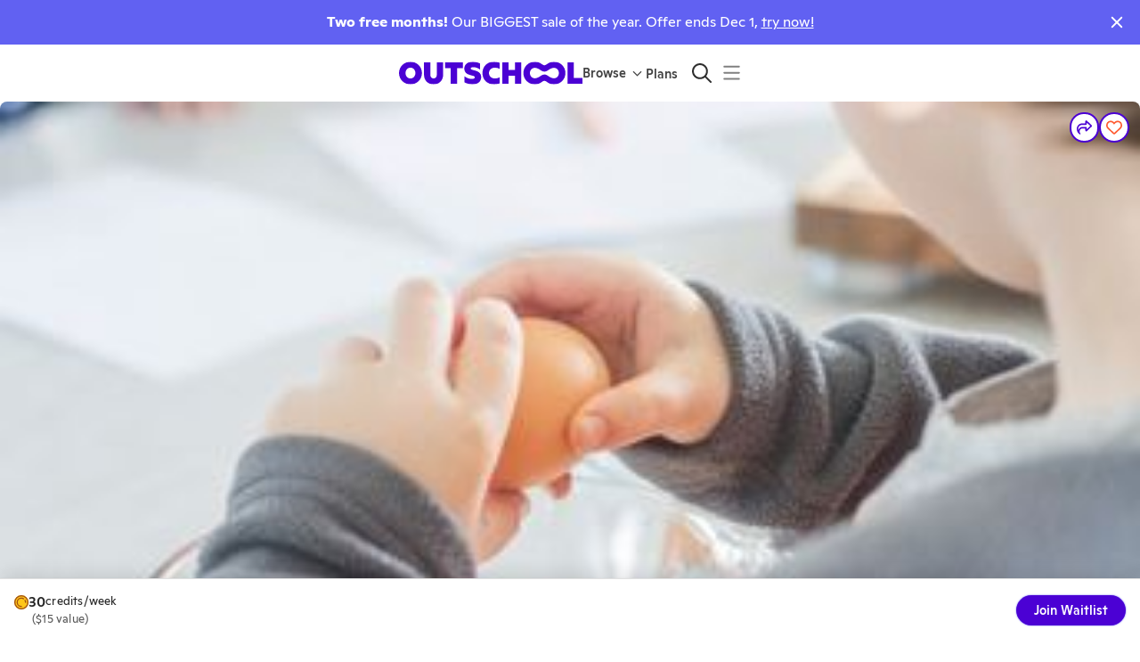

--- FILE ---
content_type: application/javascript
request_url: https://static2.outschool.com/master/main/public/js/7139.60c19f0a41e3ff8298aa.js
body_size: 4905
content:
"use strict";(self.webpackChunk_outschool_website=self.webpackChunk_outschool_website||[]).push([[7139],{95330:function(n,e,t){t.d(e,{MW:function(){return _},NL:function(){return m},kl:function(){return g},uI:function(){return f}});var r,i,o,a,u=t(8194),d=t.n(u),s=t(97072),l=t.n(s),c=t(5502);const _=l()(r||(r=d()(["\n  fragment SectionFragment on Section {\n    uid\n    activity_uid\n    start_time\n    end_time\n    startsAtNight\n    is_cross_listed\n    size_max\n    size_min\n    isPublished\n    price_cents\n    priceCredits\n    published_at\n    updated_at\n    canceled_at\n    deleted_at\n    ongoing_stopped_at\n    duration_minutes\n    usesOutschoolVideoChat\n    usersCanSendPrivateMessage\n    currentUserCanManage\n    isBuyable\n    allowsTeacherTransfer\n    nextOngoingMeeting {\n      ...MeetingFragment\n    }\n    leader {\n      uid\n      name\n    }\n    details {\n      autoScheduledDraft\n    }\n    prepaidOngoingPeriodOptions {\n      startOfIsoWeek\n      endOfIsoWeek\n    }\n  }\n  ","\n"])),c.T5),g=l()(i||(i=d()(["\n  fragment SectionEnrolledFragment on Section {\n    details {\n      onlineClassroom {\n        type\n        url\n      }\n    }\n  }\n"]))),f=l()(o||(o=d()(["\n  fragment SectionLeaderFragment on Section {\n    created_at\n    validEnrollmentCount\n    isAutoCanceled\n    currentUserCanManage\n    currentUserIsOwner\n    details {\n      onlineClassroom {\n        type\n        url\n      }\n    }\n    checklist {\n      autoCanceledAt\n      grandfatheredAt2017Rate\n    }\n    paidAmount\n    currentUserIsOwner\n  }\n"]))),m=l()(a||(a=d()(["\n  fragment SectionAdminFragment on Section {\n    notes\n    standardPayoutCents\n    zoomMeeting {\n      zoom_id\n    }\n  }\n"])))},29105:function(n,e,t){t.r(e),t.d(e,{bulkEnrollmentInputFromLearner:function(){return nn},bulkGiftEnrollmentForSection:function(){return tn},buyerUid:function(){return rn},canReview:function(){return z},displayAge:function(){return q},displayName:function(){return j},endedBeforeSectionEnded:function(){return un},enrollmentInputFromLearner:function(){return $},enrollmentTimeSummary:function(){return Q},filterCompletedEnrollments:function(){return dn},filterFunctions:function(){return k},getActiveEnrollmentsForMeeting:function(){return sn},getEnrollmentEndTimeForTranscript:function(){return an},giftEnrollmentForSection:function(){return en},groupIntoListings:function(){return Y},hasOngoingEnded:function(){return H},hasOngoingStarted:function(){return B},hasWeeklyPaymentSchedule:function(){return ln},isAttended:function(){return O},isConfirmed:function(){return N},isFree:function(){return D},isOngoing:function(){return I},isOngoingStopped:function(){return F},isOngoingStoppedAt:function(){return b},isPurchasedAsGift:function(){return U},isUnclaimedGift:function(){return y},isValid:function(){return w},isWithdrawn:function(){return L},leaderView:function(){return W},orderSlugId:function(){return J},publicView:function(){return G},sortEnrollmentsByLearner:function(){return on},studentNames:function(){return K},studentNamesString:function(){return X},unclaimedGiftDisplayName:function(){return x},userRole:function(){return V},wasOneOnOneActiveAt:function(){return M},wasOngoingActiveAt:function(){return Z}});var r=t(19148),i=t.n(r),o=t(25090),a=t.n(o),u=t(92678),d=t.n(u),s=t(15638),l=t.n(s),c=t(61199),_=t.n(c),g=t(35602),f=t.n(g),m=t(31885),E=t.n(m),A=t(96076),S=t(23099),T=t(96937),R=t(62913),p=t(24507),h=t(59520),v=t(54188),C=t(80107),P=t(28559);const O=n=>{var e;return!!(null===(e=n.details)||void 0===e?void 0:e.attendedAt)},N=n=>{let{confirmed_at:e,confirmedAt:t}=n;return Boolean(e||t)},I=n=>Boolean(n.ongoing_start_time),w=n=>!(!N(n)||L(n)),D=n=>!n.price_cents,L=n=>{let{withdrawn_at:e,withdrawnAt:t}=n;return Boolean(e||t)},y=n=>{let{purchased_as_gift:e,purchasedAsGift:t,gift_claimed_at:r,giftClaimedAt:i}=n;return Boolean(e||t)&&!Boolean(r||i)},U=n=>{let{purchased_as_gift:e,purchasedAsGift:t}=n;return Boolean(e||t)},B=n=>{let{ongoing_start_time:e,ongoingStartTime:t}=n;const r=e||t;return!!r&&T.ZP(r).isBefore(T.ZP())},F=n=>{let{ongoingEndTime:e,ongoing_end_time:t,pause_window_uid:r,pauseWindow:i}=n;return Boolean(t||e)&&!Boolean(r||i)},b=n=>{let{ongoingStoppedAt:e,ongoing_stopped_at:t}=n;return Boolean(e||t)},H=n=>{let{ongoing_end_time:e,pause_window_uid:t}=n;return(0,A.hasOngoingEnded)({ongoing_end_time:e,pause_window_uid:t})},Z=(n,e,t)=>{let{ongoing_start_time:r,ongoingStartTime:i,ongoingEndTime:o,ongoing_end_time:a}=n;const u=T.ZP(e),d=T.ZP(t||e);return u.isSameOrAfter(T.ZP(r||i))&&(!(o||a)||d.isSameOrBefore(T.ZP(o||a)))},M=(n,e,t)=>{let{ongoing_start_time:r,ongoingStartTime:i,ongoingEndTime:o,ongoing_end_time:a}=n;const u=T.ZP(e),d=T.ZP(t||e);return!(o||a)||u.isSameOrAfter(T.ZP(r||i))&&d.isSameOrBefore(T.ZP(o||a))},k={Confirmed:n=>N(n),Attended:n=>w(n)&&O(n),Absent:n=>w(n)&&!O(n),Withdrawn:n=>L(n),Enrolled:n=>w(n)&&!H(n),Active:n=>w(n)&&(!I(n)||I(n)&&!H(n)&&B(n)),Ended:n=>w(n)&&H(n),Paused:n=>(0,A.isPaused)(n)&&!L(n),StartingSoon:n=>Boolean(w(n)&&I(n)&&!H(n)&&!B(n))};function z(n,e,t){const r=w(n),i=!(!O(n)&&!p.oY(t)),o=N(n)&&(L(n)||b(n))&&T.ZP(n.withdrawn_at).isAfter(e.start_time)&&(!I(n)||T.ZP(n.withdrawn_at||n.ongoing_stopped_at).isAfter(n.ongoing_start_time));let a=!1;return a=I(n)?B(n)&&(!(H(n)||n.isEnded)||T.ZP(E()([n.ongoing_stopped_at,n.ongoing_end_time])).add(v.Cf,"day").isAfter(T.ZP())):p.WU(t)===p.Xg.ONE_ON_ONE?(n=>{var e,t;return!!(null===(e=n.details)||void 0===e?void 0:e.attendedAt)&&(0,T.ZP)(null===(t=n.details)||void 0===t?void 0:t.attendedAt).add(v.Cf,"days").isAfter()})(n):P.CR(e)&&P.iy(e),r&&a&&i||o}const G=n=>f()(n,["uid","section_uid","user_uid","confirmed_at","withdrawn_at"]),W=(n,e)=>e?n:f()(n,["uid","section_uid","user_uid","confirmed_at","withdrawn_at"]),V=(n,e,t)=>p.xl(e,t)?t.uid===e.user_uid?h.pR.TEACHER:h.pR.OUTSCHOOL:t.uid===n.user_uid?h.pR.PARENT:void 0;function Y(n,e,t,r){const i=_()(n,"section_uid"),o=C.FB(e,(n=>n.uid)),a=C.FB(r,(n=>n.uid)),u=t.map((n=>{const e=i[n.uid];if(!e||!e.length)return null;const t=!!n.activity_uid&&o[n.activity_uid];if(!t)return null;const r=!!t.user_uid&&a[t.user_uid]||!!n.user_uid&&a[n.user_uid];return r?{enrollments:e,section:n,activity:t,leader:r}:null}));return l()(u)}const j=(n,e)=>(e=e||n.learner)?e.name:d()(n,"details.name","a gift enrollment"),x=n=>{var e;return"".concat(null==n||null===(e=n.buyer)||void 0===e?void 0:e.name,"'s unclaimed gift")},q=(n,e)=>(e=e||n.learner)?e.age:d()(n,"details.age",""),J=n=>{const e=n.payments.length?(0,S.joinCommasAnd)(a()(n.payments.map((n=>n.order_slug_id)))):n.orderSlugId;return"Order ".concat(e)};function K(n,e){if(!(null==n?void 0:n.length))return;const t=n.map((n=>j(n,e.find((e=>e.uid===n.learner_uid))))).filter(Boolean).sort();return(0,S.joinCommasAnd)(t)}const X=function(n){let e=arguments.length>1&&void 0!==arguments[1]?arguments[1]:{};if(!(null==n?void 0:n.length))return;const t=n.map((n=>j(n,n&&(n.learner||e[n.learner_uid])))).filter(Boolean).sort();return(0,S.joinCommasAnd)(t)},Q=(n,e)=>{if(I(n)){const t=R.formatDate(n.ongoing_start_time,e);if(n.ongoing_end_time||n.withdrawn_at){const r=R.formatDate(n.ongoing_end_time||n.withdrawn_at,e);return"from ".concat(t," to ").concat(r)}return"since ".concat(t)}{const t=R.formatDate(n.confirmed_at,e);return"on ".concat(t)}},$=(n,e,t)=>{var r,i;return{price_cents:e,learner:{uid:n.uid,name:null!==(r=n.name)&&void 0!==r?r:"",age:null!==(i=n.age)&&void 0!==i?i:10,date_of_birth:n.date_of_birth,avatar:n.avatar},pricing_offer:null==t?void 0:t.name}},nn=(n,e,t,r)=>{var i,o;return{activityUid:n,price_cents:t,learner:{uid:e.uid,name:null!==(i=e.name)&&void 0!==i?i:"",age:null!==(o=e.age)&&void 0!==o?o:10},pricing_offer:null==r?void 0:r.name}},en=(n,e)=>({price_cents:n,pricing_offer:e&&e.name,isGift:!0}),tn=(n,e)=>({activityUid:n,pricing_offer:e&&e.name,isGift:!0}),rn=n=>n.purchased_by_user_uid||n.user_uid,on=n=>i()(n,[n=>{var e;return((null===(e=n.learner)||void 0===e?void 0:e.name)||"zzzzz").toLowerCase()},n=>{var e;return((null===(e=n.parent)||void 0===e?void 0:e.name)||"zzzzz").toLowerCase()},n=>{var e;return(null===(e=n.parent)||void 0===e?void 0:e.uid)||"zzzzz"},"created_at"],["asc","asc","asc","desc"]),an=n=>{var e;let{ongoing_start_time:t,ongoingStartTime:r,ongoingEndTime:i,ongoing_end_time:o,section:a}=n;return r||t?i||o?T.ZP(i||o):(null==a?void 0:a.end_time)&&T.ZP(a.end_time).isBefore(T.ZP())?T.ZP(a.end_time):T.ZP(R.endOfIsoWeekUtc(T.ZP().subtract(1,"week").toDate())):(null==a?void 0:a.end_time)?T.ZP(a.end_time):(null==a||null===(e=a.meetings)||void 0===e?void 0:e.length)?T.ZP(null==a?void 0:a.meetings[0].end_time):(null==a?void 0:a.start_time)?T.ZP(null==a?void 0:a.start_time):T.ZP(null==a?void 0:a.end_time)},un=(n,e)=>n.isEnded&&n.ongoing_end_time&&(null==e?void 0:e.end_time)&&T.ZP(n.ongoing_end_time).isBefore(T.ZP(null==e?void 0:e.end_time)),dn=n=>n.filter((n=>{var e;return w(n)&&(null==n||null===(e=n.section)||void 0===e?void 0:e.end_time)&&T.ZP(n.section.end_time).isBefore(T.ZP())||w(n)&&B(n)&&T.ZP(R.startOfIsoWeekUtc(new Date)).isAfter(T.ZP(null==n?void 0:n.ongoing_start_time))||L(n)&&T.ZP(null==n?void 0:n.withdrawn_at).add(1,"month").isAfter(T.ZP())})),sn=(n,e)=>{let{meetingStartTime:t,meetingEndTime:r}=e;return n.filter((n=>w(n)&&(!I(n)||Z({ongoing_start_time:null===n.ongoing_start_time?void 0:n.ongoing_start_time,ongoing_end_time:null===n.ongoing_end_time?void 0:n.ongoing_end_time},t,r))))};function ln(n){let{enrollment:e,activity:t}=n;return!(!e.payment_schedule_uid||t.is_club)}},59520:function(n,e,t){t.d(e,{Fc:function(){return l},Hx:function(){return E},J:function(){return o},Sk:function(){return c},Y2:function(){return s},_P:function(){return _},hO:function(){return m},iD:function(){return u},jG:function(){return g},pC:function(){return f},pR:function(){return d},xl:function(){return a}});var r=t(22071),i=t.n(r);const o={TEACHER_MISSED:"teacher missed class",LEARNER_MISSED:"learner missed class",TEACHER_DISCOUNT:"teacher discount",FAMILY_DISSATISFIED:"family is dissatisfied",COURTESY_EXCEPTION:"courtesy exception",PARENT_DISSATISFIED:"parent is dissatisfied",PARENT_DISSATISFIED_TEACHER_CLASS:"teacher or class is not a good fit",PARENT_NOT_INTERESTED:"parent is no longer interested",PARENT_SKIP:"parent would like to skip 1-2 weeks",PARENT_SCHEDULE:"parent has a schedule conflict",PARENT_BUSY:"parent is too busy",PARENT_CLASS_LEVEL:"class is the wrong level",PARENT_BUDGET:"class does not fit in budget",PARENT_TRIAL:"parent wanted to trial the class",LEARNER_SCHEDULE:"learner has schedule conflict or is no longer interested",FAMILY_SCHEDULE:"family has schedule conflict / is no longer interested",FAMILY_ACCESS:"family could not access class",LEARNER_ACCESS:"learner could not access class",TEACHER_CANCELED:"teacher canceled class",REPLACED_WITH_PO:"replaced with purchase order (charter team only)",OUTSCHOOL_OFFER:"Outschool offer",REFERRAL_PROGRAM:"referral program",LEARNER_AGE:"learner outside of age range",CLUB_INTRO_VIDEO_REJECTED:"admin rejected learner's club introduction video",TRUST_AND_SAFETY:"trust & safety",EDUCATOR_SCHEDULE:"I have a schedule conflict",LEARNER_MISSED_CONSECUTIVE:"learner has missed at least 3 consecutive class meetings",LEARNER_NO_FINISH:"My learner does not want to finish this class",LOW_VALUE:"Do not feel this class is delivering enough value",UNRESPONSIVE_TEACHER:"Unresponsive teacher",POOR_QUALITY:"Poor audio or video quality",OTHER:"other"};function a(n){return n?i()(n,"amount_cents"):0}function u(n){return n?n.reduce(((n,e)=>n+(e.reduces_teacher_payout?e.amount_cents:0)),0):0}let d;!function(n){n.OUTSCHOOL="Outschool",n.TEACHER="teacher",n.PARENT="parent",n.SYSTEM="system"}(d||(d={}));const s=["learning experience pledge","cx courtesy","referral program"],l=["refund eligible","teacher refund","charter refund (charter team only)","replaced with purchase order (charter team only)","trust & safety","admin rejected learner's club introduction video"],c=s.concat(["platform error","refund eligible","teacher refund","referral program","charter refund (charter team only)","replaced with purchase order (charter team only)","trust & safety","admin rejected learner's club introduction video"]),_=c,g=[o.TEACHER_DISCOUNT,o.TEACHER_CANCELED,o.TEACHER_MISSED,o.LEARNER_MISSED,o.PARENT_NOT_INTERESTED,o.PARENT_SCHEDULE,o.PARENT_DISSATISFIED,o.OTHER],f=[o.TEACHER_CANCELED,o.TEACHER_MISSED,o.LEARNER_MISSED,o.LEARNER_AGE,o.PARENT_NOT_INTERESTED,o.PARENT_SCHEDULE,o.PARENT_DISSATISFIED,o.OTHER],m=[o.PARENT_DISSATISFIED_TEACHER_CLASS,o.PARENT_SCHEDULE,o.PARENT_SKIP,o.PARENT_BUSY,o.PARENT_CLASS_LEVEL,o.PARENT_NOT_INTERESTED,o.PARENT_BUDGET,o.PARENT_TRIAL,o.OTHER],E=[o.EDUCATOR_SCHEDULE,o.LEARNER_MISSED_CONSECUTIVE,o.LEARNER_AGE,o.PARENT_NOT_INTERESTED,o.PARENT_SCHEDULE,o.PARENT_DISSATISFIED,o.OTHER]},96076:function(n,e,t){var r=this&&this.__importDefault||function(n){return n&&n.__esModule?n:{default:n}};Object.defineProperty(e,"__esModule",{value:!0}),e.isUnclaimedGift=e.isPaused=e.hasOngoingEnded=e.hasOngoingStarted=e.isOngoing=e.isWithdrawn=e.isValid=e.isConfirmed=e.studentNames=e.displayName=void 0;const i=t(23099),o=r(t(93045)),a=r(t(92678));e.displayName=(n,e)=>(e=e||n.learner)?e.name:(0,a.default)(n,"details.name","a gift enrollment"),e.studentNames=function(n,t){if(!(null==n?void 0:n.length))return;const r=n.map((n=>(0,e.displayName)(n,t.find((e=>e.uid===n.learner_uid))))).filter(Boolean).sort();return(0,i.joinCommasAnd)(r)},e.isConfirmed=n=>{let{confirmed_at:e,confirmedAt:t}=n;return Boolean(e||t)},e.isValid=n=>!(!(0,e.isConfirmed)(n)||(0,e.isWithdrawn)(n)),e.isWithdrawn=n=>{let{withdrawn_at:e,withdrawnAt:t}=n;return Boolean(e||t)},e.isOngoing=n=>Boolean(n.ongoing_start_time),e.hasOngoingStarted=n=>{let{ongoing_start_time:e}=n;const t=e;return!!t&&(0,o.default)(t).isBefore((0,o.default)())},e.hasOngoingEnded=n=>{let{ongoing_end_time:e,pause_window_uid:t}=n;return Boolean(e)&&(0,o.default)(e).isBefore((0,o.default)())&&!Boolean(t)},e.isPaused=function(n){let e=arguments.length>1&&void 0!==arguments[1]?arguments[1]:new Date;return Boolean(n.pause_window_uid&&n.ongoing_stopped_at&&n.ongoing_end_time&&(0,o.default)(n.ongoing_end_time).isBefore(e))},e.isUnclaimedGift=n=>{let{purchased_as_gift:e,purchasedAsGift:t,gift_claimed_at:r,giftClaimedAt:i}=n;return Boolean(e||t)&&!Boolean(r||i)}},40705:function(n,e,t){t.d(e,{I:function(){return u}});var r,i=t(8194),o=t.n(i),a=t(97072);const u=t.n(a)()(r||(r=o()(["\n  fragment AttendanceFragment on Attendance {\n    uid\n    created_at\n  }\n"])))},28009:function(n,e,t){t.d(e,{b:function(){return u}});var r,i=t(8194),o=t.n(i),a=t(97072);const u=t.n(a)()(r||(r=o()(["\n  fragment LearnerFragment on Learner {\n    uid\n    name\n    age\n    avatar\n    pronoun\n    intro\n    deleted_at\n    isVerified\n    isBlocked\n    blockedByUserUid\n    blockedAt\n  }\n"])))},5502:function(n,e,t){t.d(e,{T5:function(){return f},So:function(){return E},yV:function(){return m}});var r,i=t(8194),o=t.n(i),a=t(97072),u=t.n(a),d=t(40705),s=t(28009);const l=u()(r||(r=o()(["\n  fragment RecordingRequestFragment on RecordingRequest {\n    requestedBy {\n      ...LearnerFragment\n    }\n    requestedAt\n    message\n  }\n  ","\n"])),s.b);var c,_,g;const f=u()(c||(c=o()(["\n  fragment MeetingFragment on Meeting {\n    uid\n    start_time\n    end_time\n    deleted_at\n    created_at\n  }\n"]))),m=u()(_||(_=o()(["\n  fragment OneOnOneMeetingFragment on Meeting {\n    refundableAmountCents\n    paidAt\n    recurring\n  }\n"]))),E=u()(g||(g=o()(["\n  fragment MeetingWithAttendancesAndRecordings on Meeting {\n    ...MeetingFragment\n    attendances {\n      ...AttendanceFragment\n      learner {\n        ...LearnerFragment\n      }\n    }\n    recordingAvailability\n    classRecordings {\n      uid\n      recordingId\n      startTime\n      endTime\n    }\n    recordingRequests {\n      ...RecordingRequestFragment\n    }\n  }\n  ","\n  ","\n  ","\n  ","\n"])),d.I,f,s.b,l)}}]);
//# sourceMappingURL=7139.60c19f0a41e3ff8298aa.js.map